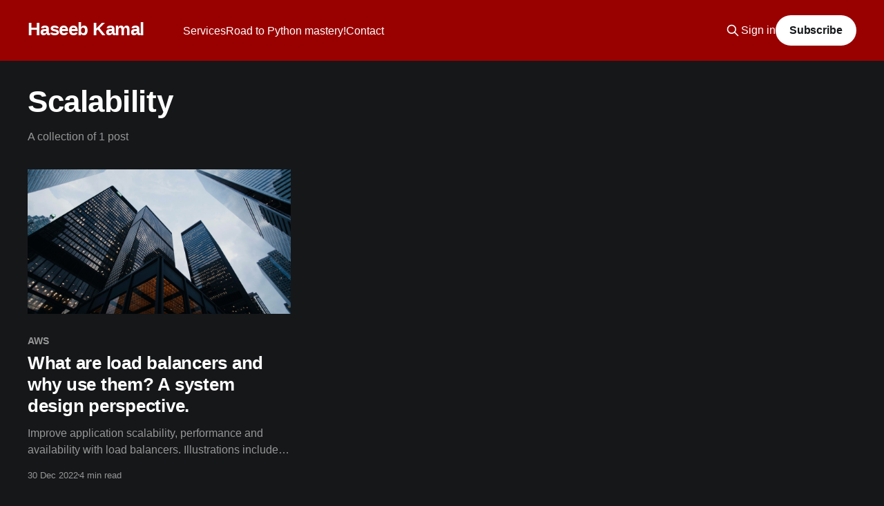

--- FILE ---
content_type: text/html; charset=utf-8
request_url: https://haseebkamal.com/tag/scalability/
body_size: 5171
content:
<!DOCTYPE html>
<html lang="en" class="dark-mode">
<head>

    <title>Scalability - Haseeb Kamal</title>
    <meta charset="utf-8" />
    <meta http-equiv="X-UA-Compatible" content="IE=edge" />
    <meta name="HandheldFriendly" content="True" />
    <meta name="viewport" content="width=device-width, initial-scale=1.0" />
    
    <link rel="preload" as="style" href="https://haseebkamal.com/assets/built/screen.css?v=5a6af186f5" />
    <link rel="preload" as="script" href="https://haseebkamal.com/assets/built/casper.js?v=5a6af186f5" />

    <link rel="stylesheet" type="text/css" href="https://haseebkamal.com/assets/built/screen.css?v=5a6af186f5" />

    <link rel="icon" href="https://haseebkamal.com/content/images/size/w256h256/2022/01/bitmap-1.png" type="image/png">
    <link rel="canonical" href="https://haseebkamal.com/tag/scalability/">
    <meta name="referrer" content="no-referrer-when-downgrade">
    
    <meta property="og:site_name" content="Haseeb Kamal">
    <meta property="og:type" content="website">
    <meta property="og:title" content="Scalability - Haseeb Kamal">
    <meta property="og:url" content="https://haseebkamal.com/tag/scalability/">
    <meta property="article:publisher" content="https://www.facebook.com/ghost">
    <meta name="twitter:card" content="summary">
    <meta name="twitter:title" content="Scalability - Haseeb Kamal">
    <meta name="twitter:url" content="https://haseebkamal.com/tag/scalability/">
    <meta name="twitter:site" content="@mhaseebkamal">
    
    <script type="application/ld+json">
{
    "@context": "https://schema.org",
    "@type": "Series",
    "publisher": {
        "@type": "Organization",
        "name": "Haseeb Kamal",
        "url": "https://haseebkamal.com/",
        "logo": {
            "@type": "ImageObject",
            "url": "https://haseebkamal.com/content/images/size/w256h256/2022/01/bitmap-1.png",
            "width": 60,
            "height": 60
        }
    },
    "url": "https://haseebkamal.com/tag/scalability/",
    "name": "Scalability",
    "mainEntityOfPage": "https://haseebkamal.com/tag/scalability/"
}
    </script>

    <meta name="generator" content="Ghost 6.16">
    <link rel="alternate" type="application/rss+xml" title="Haseeb Kamal" href="https://haseebkamal.com/rss/">
    <script defer src="https://cdn.jsdelivr.net/ghost/portal@~2.58/umd/portal.min.js" data-i18n="true" data-ghost="https://haseebkamal.com/" data-key="5264be8db85c7bded3e18290f8" data-api="https://haseebkamal.ghost.io/ghost/api/content/" data-locale="en" crossorigin="anonymous"></script><style id="gh-members-styles">.gh-post-upgrade-cta-content,
.gh-post-upgrade-cta {
    display: flex;
    flex-direction: column;
    align-items: center;
    font-family: -apple-system, BlinkMacSystemFont, 'Segoe UI', Roboto, Oxygen, Ubuntu, Cantarell, 'Open Sans', 'Helvetica Neue', sans-serif;
    text-align: center;
    width: 100%;
    color: #ffffff;
    font-size: 16px;
}

.gh-post-upgrade-cta-content {
    border-radius: 8px;
    padding: 40px 4vw;
}

.gh-post-upgrade-cta h2 {
    color: #ffffff;
    font-size: 28px;
    letter-spacing: -0.2px;
    margin: 0;
    padding: 0;
}

.gh-post-upgrade-cta p {
    margin: 20px 0 0;
    padding: 0;
}

.gh-post-upgrade-cta small {
    font-size: 16px;
    letter-spacing: -0.2px;
}

.gh-post-upgrade-cta a {
    color: #ffffff;
    cursor: pointer;
    font-weight: 500;
    box-shadow: none;
    text-decoration: underline;
}

.gh-post-upgrade-cta a:hover {
    color: #ffffff;
    opacity: 0.8;
    box-shadow: none;
    text-decoration: underline;
}

.gh-post-upgrade-cta a.gh-btn {
    display: block;
    background: #ffffff;
    text-decoration: none;
    margin: 28px 0 0;
    padding: 8px 18px;
    border-radius: 4px;
    font-size: 16px;
    font-weight: 600;
}

.gh-post-upgrade-cta a.gh-btn:hover {
    opacity: 0.92;
}</style>
    <script defer src="https://cdn.jsdelivr.net/ghost/sodo-search@~1.8/umd/sodo-search.min.js" data-key="5264be8db85c7bded3e18290f8" data-styles="https://cdn.jsdelivr.net/ghost/sodo-search@~1.8/umd/main.css" data-sodo-search="https://haseebkamal.ghost.io/" data-locale="en" crossorigin="anonymous"></script>
    
    <link href="https://haseebkamal.com/webmentions/receive/" rel="webmention">
    <script defer src="/public/cards.min.js?v=5a6af186f5"></script>
    <link rel="stylesheet" type="text/css" href="/public/cards.min.css?v=5a6af186f5">
    <script defer src="/public/comment-counts.min.js?v=5a6af186f5" data-ghost-comments-counts-api="https://haseebkamal.com/members/api/comments/counts/"></script>
    <script defer src="/public/member-attribution.min.js?v=5a6af186f5"></script><style>:root {--ghost-accent-color: #990000;}</style>
    <style>
.gist{font-size: 18px}.gist-meta, .gist-file, .octotree_toggle, ul.comparison-list > li.title,button.button, a.button, span.button, button.minibutton, a.minibutton,span.minibutton, .clone-url-button > .clone-url-link{background: linear-gradient(#202020, #181818) !important;border-color: #383838 !important;border-radius: 0 0 3px 3px !important;text-shadow: none !important;color: #b5b5b5 !important}.markdown-format pre, .markdown-body pre, .markdown-format .highlight pre,.markdown-body .highlight pre, body.blog pre, #facebox pre, .blob-expanded,.terminal, .copyable-terminal, #notebook .input_area, .blob-code-context,.markdown-format code, body.blog pre > code, .api pre, .api code,.CodeMirror,.highlight{background-color: #1D1F21!important;color: #C5C8C6!important}.gist .blob-code{padding: 1px 10px !important;text-align: left;background: #000;border: 0}::selection{background: #24890d;color: #fff;text-shadow: none}::-moz-selection{background: #24890d;color: #fff;text-shadow: none}.blob-num{padding: 10px 8px 9px;text-align: right;color: #6B6B6B!important;border: 0}.blob-code,.blob-code-inner{color: #C5C8C6!important}.pl-c,.pl-c span{color: #969896!important;font-style: italic!important}.pl-c1{color: #DE935F!important}.pl-cce{color: #DE935F!important}.pl-cn{color: #DE935F!important}.pl-coc{color: #DE935F!important}.pl-cos{color: #B5BD68!important}.pl-e{color: #F0C674!important}.pl-ef{color: #F0C674!important}.pl-en{color: #F0C674!important}.pl-enc{color: #DE935F!important}.pl-enf{color: #F0C674!important}.pl-enm{color: #F0C674!important}.pl-ens{color: #DE935F!important}.pl-ent{color: #B294BB!important}.pl-entc{color: #F0C674!important}.pl-enti{color: #F0C674!important;font-weight: 700!important}.pl-entm{color: #C66!important}.pl-eoa{color: #B294BB!important}.pl-eoac{color: #C66!important}.pl-eoac .pl-pde{color: #C66!important}.pl-eoai{color: #B294BB!important}.pl-eoai .pl-pde{color: #B294BB!important}.pl-eoi{color: #F0C674!important}.pl-k{color: #B294BB!important}.pl-ko{color: #B294BB!important}.pl-kolp{color: #B294BB!important}.pl-kos{color: #DE935F!important}.pl-kou{color: #DE935F!important}.pl-mai .pl-sf{color: #C66!important}.pl-mb{color: #B5BD68!important;font-weight: 700!important}.pl-mc{color: #B294BB!important}.pl-mh .pl-pdh{color: #DE935F!important}.pl-mi{color: #B294BB!important;font-style: italic!important}.pl-ml{color: #B5BD68!important}.pl-mm{color: #C66!important}.pl-mp{color: #81A2BE!important}.pl-mp1 .pl-sf{color: #81A2BE!important}.pl-mq{color: #DE935F!important}.pl-mr{color: #B294BB!important}.pl-ms{color: #B294BB!important}.pl-pdb{color: #B5BD68!important;font-weight: 700!important}.pl-pdc{color: #969896!important;font-style: italic!important}.pl-pdc1{color: #DE935F!important}.pl-pde{color: #DE935F!important}.pl-pdi{color: #B294BB!important;font-style: italic!important}.pl-pds{color: #B5BD68!important}.pl-pdv{color: #C66!important}.pl-pse{color: #DE935F!important}.pl-pse .pl-s2{color: #DE935F!important}.pl-s{color: #B294BB!important}.pl-s1{color: #B5BD68!important}.pl-s2{color: #c5c8c6!important}.pl-mp .pl-s3{color: #B294BB!important}.pl-s3{color: #81a2be!important}.pl-sc{color: #c5c8c6!important}.pl-scp{color: #DE935F!important}.pl-sf{color: #DAD085!important}.pl-smc{color: #F0C674!important}.pl-smi{color: #c5c8c6!important}.pl-smp{color: #c5c8c6!important}.pl-sok{color: #B294BB!important}.pl-sol{color: #B5BD68!important}.pl-som{color: #C66!important}.pl-sr{color: #C66!important}.pl-sra{color: #B294BB!important}.pl-src{color: #B294BB!important}.pl-sre{color: #B294BB!important}.pl-st{color: #B294BB!important}.pl-stj{color: #c5c8c6!important}.pl-stp{color: #DE935F!important}.pl-sv{color: #DE935F!important}.pl-v{color: #DE935F!important}.pl-vi{color: #DE935F!important}.pl-vo{color: #C66!important}.pl-vpf{color: #DE935F!important}.pl-mi1{color: #8F9D6A!important;background: rgba(0,64,0,.5)!important}.pl-mdht{color: #8F9D6A!important;background: rgba(0,64,0,.5)!important}.pl-md{color: #C66!important;background: rgba(64,0,0,.5)!important}.pl-mdhf{color: #C66!important;background: rgba(64,0,0,.5)!important}.pl-mdr{color: #DE935F!important;font-weight: 400!important}.pl-mdh{color: #C66!important;font-weight: 400!important}.pl-mdi{color: #C66!important;font-weight: 400!important}.pl-ib{background-color: #C66!important}.pl-id{background-color: #C66!important;color: #fff!important}.pl-ii{background-color: #C66!important;color: #fff!important}.pl-iu{background-color: #C66!important}.pl-mo{color: #c5c8c6!important}.pl-mri{color: #DE935F!important}.pl-ms1{background-color: #c5c8c6!important}.pl-va{color: #DE935F!important}.pl-vpu{color: #DE935F!important}.pl-entl{color: #c5c8c6!important}.CodeMirror-gutters{background: #222!important;border-right: 1px solid #484848!important}.CodeMirror-guttermarker{color: #fff!important}.CodeMirror-guttermarker-subtle{color: #aaa!important}.CodeMirror-linenumber{color: #aaa!important}.CodeMirror-cursor{border-left: 1px solid #fff!important}.CodeMirror-activeline-background{background: #27282E!important}.CodeMirror-matchingbracket{outline: 1px solid grey!important;color: #fff!important}.cm-keyword{color: #f9ee98!important}.cm-atom{color: #FC0!important}.cm-number{color: #ca7841!important}.cm-def{color: #8DA6CE!important}.cm-variable-2,span.cm-tag{color: #607392!important}.cm-variable-3,span.cm-def{color: #607392!important}.cm-operator{color: #cda869!important}.cm-comment{color: #777!important;font-style: italic!important;font-weight: 400!important}.cm-string{color: #8f9d6a!important}.cm-string-2{color: #bd6b18!important}.cm-meta{background-color: #141414!important;color: #f7f7f7!important}.cm-builtin{color: #cda869!important}.cm-tag{color: #997643!important}.cm-attribute{color: #d6bb6d!important}.cm-header{color: #FF6400!important}.cm-hr{color: #AEAEAE!important}.cm-link{color: #ad9361!important;font-style: italic!important;text-decoration: none!important}.cm-error{border-bottom: 1px solid red!important}#notebook .highlight table{background: #1d1f21!important;color: #c5c8c6!important}.highlight .hll{background-color: #373b41!important}.highlight .c{color: #969896!important}.highlight .err{color: #c66!important}.highlight .k{color: #b294bb!important}.highlight .l{color: #de935f!important}.highlight .h,.highlight .n{color: #c5c8c6!important}.highlight .o{color: #8abeb7!important}.highlight .p{color: #c5c8c6!important}.highlight .cm{color: #969896!important}.highlight .cp{color: #969896!important}.highlight .c1{color: #969896!important}.highlight .cs{color: #969896!important}.highlight .gd{color: #c66!important}.highlight .ge{font-style: italic!important}.highlight .gh{color: #c5c8c6!important;font-weight: 700!important}.highlight .gi{color: #b5bd68!important}.highlight .gp{color: #969896!important;font-weight: 700!important}.highlight .gs{font-weight: 700!important}.highlight .gu{color: #8abeb7!important;font-weight: 700!important}.highlight .kc{color: #b294bb!important}.highlight .kd{color: #b294bb!important}.highlight .kn{color: #8abeb7!important}.highlight .kp{color: #b294bb!important}.highlight .kr{color: #b294bb!important}.highlight .kt{color: #f0c674!important}.highlight .ld{color: #b5bd68!important}.highlight .m{color: #de935f!important}.highlight .s{color: #b5bd68!important}.highlight .na{color: #81a2be!important}.highlight .nb{color: #c5c8c6!important}.highlight .nc{color: #f0c674!important}.highlight .no{color: #c66!important}.highlight .nd{color: #8abeb7!important}.highlight .ni{color: #c5c8c6!important}.highlight .ne{color: #c66!important}.highlight .nf{color: #81a2be!important}.highlight .nl{color: #c5c8c6!important}.highlight .nn{color: #f0c674!important}.highlight .nx{color: #81a2be!important}.highlight .py{color: #c5c8c6!important}.highlight .nt{color: #8abeb7!important}.highlight .nv{color: #c66!important}.highlight .ow{color: #8abeb7!important}.highlight .w{color: #c5c8c6!important}.highlight .mf{color: #de935f!important}.highlight .mh{color: #de935f!important}.highlight .mi{color: #de935f!important}.highlight .mo{color: #de935f!important}.highlight .sb{color: #b5bd68!important}.highlight .sc{color: #c5c8c6!important}.highlight .sd{color: #969896!important}.highlight .s2{color: #b5bd68!important}.highlight .se{color: #de935f!important}.highlight .sh{color: #b5bd68!important}.highlight .si{color: #de935f!important}.highlight .sx{color: #b5bd68!important}.highlight .sr{color: #b5bd68!important}.highlight .s1{color: #b5bd68!important}.highlight .ss{color: #b5bd68!important}.highlight .bp{color: #c5c8c6!important}.highlight .vc{color: #c66!important}.highlight .vg{color: #c66!important}.highlight .vi{color: #c66!important}.highlight .il{color: #de935f!important}
    
</style>
<!-- Global site tag (gtag.js) - Google Analytics -->
<script async src="https://www.googletagmanager.com/gtag/js?id=G-YZ4EWFRTY2"></script>
<script>
  window.dataLayer = window.dataLayer || [];
  function gtag(){dataLayer.push(arguments);}
  gtag('js', new Date());

  gtag('config', 'G-YZ4EWFRTY2');
  gtag('config', 'AW-10817672725');
    
</script>
<!-- Event snippet for Page view conversion page --> 
<script> gtag
    ('event', 'conversion', {'send_to': 'AW-10817672725/l4w9CLGrhaUDEJWsoqYo'});
</script>

</head>
<body class="tag-template tag-scalability is-head-left-logo has-cover">
<div class="viewport">

    <header id="gh-head" class="gh-head outer">
        <div class="gh-head-inner inner">
            <div class="gh-head-brand">
                <a class="gh-head-logo no-image" href="https://haseebkamal.com">
                        Haseeb Kamal
                </a>
                <button class="gh-search gh-icon-btn" aria-label="Search this site" data-ghost-search><svg xmlns="http://www.w3.org/2000/svg" fill="none" viewBox="0 0 24 24" stroke="currentColor" stroke-width="2" width="20" height="20"><path stroke-linecap="round" stroke-linejoin="round" d="M21 21l-6-6m2-5a7 7 0 11-14 0 7 7 0 0114 0z"></path></svg></button>
                <button class="gh-burger" aria-label="Main Menu"></button>
            </div>

            <nav class="gh-head-menu">
                <ul class="nav">
    <li class="nav-services"><a href="https://haseebkamal.com/services/">Services</a></li>
    <li class="nav-road-to-python-mastery"><a href="https://haseebkamal.com/about/">Road to Python mastery!</a></li>
    <li class="nav-contact"><a href="https://haseebkamal.com/contact/">Contact</a></li>
</ul>

            </nav>

            <div class="gh-head-actions">
                    <button class="gh-search gh-icon-btn" aria-label="Search this site" data-ghost-search><svg xmlns="http://www.w3.org/2000/svg" fill="none" viewBox="0 0 24 24" stroke="currentColor" stroke-width="2" width="20" height="20"><path stroke-linecap="round" stroke-linejoin="round" d="M21 21l-6-6m2-5a7 7 0 11-14 0 7 7 0 0114 0z"></path></svg></button>
                    <div class="gh-head-members">
                                <a class="gh-head-link" href="#/portal/signin" data-portal="signin">Sign in</a>
                                <a class="gh-head-button" href="#/portal/signup" data-portal="signup">Subscribe</a>
                    </div>
            </div>
        </div>
    </header>

    <div class="site-content">
        
<main id="site-main" class="site-main outer">
<div class="inner posts">
    <div class="post-feed">

        <section class="post-card post-card-large">


            <div class="post-card-content">
            <div class="post-card-content-link">
                <header class="post-card-header">
                    <h2 class="post-card-title">Scalability</h2>
                </header>
                <div class="post-card-excerpt">
                        A collection of 1 post
                </div>
            </div>
            </div>

        </section>

            
<article class="post-card post tag-aws tag-aws-cloud tag-system-design tag-load-balancer tag-load-balancing tag-horizontal-scaling tag-scalability tag-availability tag-performance tag-round-robin-algorithm tag-lor-algorithm">

    <a class="post-card-image-link" href="/what-are-load-balancers-and-why-use-them-a-system-design-perspective/">

        <img class="post-card-image"
            srcset="https://images.unsplash.com/photo-1486406146926-c627a92ad1ab?crop&#x3D;entropy&amp;cs&#x3D;tinysrgb&amp;fit&#x3D;max&amp;fm&#x3D;jpg&amp;ixid&#x3D;MnwxMTc3M3wwfDF8c2VhcmNofDF8fGNvcnBvcmF0ZSUyMGJ1aWxkaW5nfGVufDB8fHx8MTY3MTk3OTA1NA&amp;ixlib&#x3D;rb-4.0.3&amp;q&#x3D;80&amp;w&#x3D;300 300w,
                    https://images.unsplash.com/photo-1486406146926-c627a92ad1ab?crop&#x3D;entropy&amp;cs&#x3D;tinysrgb&amp;fit&#x3D;max&amp;fm&#x3D;jpg&amp;ixid&#x3D;MnwxMTc3M3wwfDF8c2VhcmNofDF8fGNvcnBvcmF0ZSUyMGJ1aWxkaW5nfGVufDB8fHx8MTY3MTk3OTA1NA&amp;ixlib&#x3D;rb-4.0.3&amp;q&#x3D;80&amp;w&#x3D;600 600w,
                    https://images.unsplash.com/photo-1486406146926-c627a92ad1ab?crop&#x3D;entropy&amp;cs&#x3D;tinysrgb&amp;fit&#x3D;max&amp;fm&#x3D;jpg&amp;ixid&#x3D;MnwxMTc3M3wwfDF8c2VhcmNofDF8fGNvcnBvcmF0ZSUyMGJ1aWxkaW5nfGVufDB8fHx8MTY3MTk3OTA1NA&amp;ixlib&#x3D;rb-4.0.3&amp;q&#x3D;80&amp;w&#x3D;1000 1000w,
                    https://images.unsplash.com/photo-1486406146926-c627a92ad1ab?crop&#x3D;entropy&amp;cs&#x3D;tinysrgb&amp;fit&#x3D;max&amp;fm&#x3D;jpg&amp;ixid&#x3D;MnwxMTc3M3wwfDF8c2VhcmNofDF8fGNvcnBvcmF0ZSUyMGJ1aWxkaW5nfGVufDB8fHx8MTY3MTk3OTA1NA&amp;ixlib&#x3D;rb-4.0.3&amp;q&#x3D;80&amp;w&#x3D;2000 2000w"
            sizes="(max-width: 1000px) 400px, 800px"
            src="https://images.unsplash.com/photo-1486406146926-c627a92ad1ab?crop&#x3D;entropy&amp;cs&#x3D;tinysrgb&amp;fit&#x3D;max&amp;fm&#x3D;jpg&amp;ixid&#x3D;MnwxMTc3M3wwfDF8c2VhcmNofDF8fGNvcnBvcmF0ZSUyMGJ1aWxkaW5nfGVufDB8fHx8MTY3MTk3OTA1NA&amp;ixlib&#x3D;rb-4.0.3&amp;q&#x3D;80&amp;w&#x3D;600"
            alt="What are load balancers and why use them? A system design perspective."
            loading="lazy"
        />


    </a>

    <div class="post-card-content">

        <a class="post-card-content-link" href="/what-are-load-balancers-and-why-use-them-a-system-design-perspective/">
            <header class="post-card-header">
                <div class="post-card-tags">
                        <span class="post-card-primary-tag">AWS</span>
                </div>
                <h2 class="post-card-title">
                    What are load balancers and why use them? A system design perspective.
                </h2>
            </header>
                <div class="post-card-excerpt">Improve application scalability, performance and availability with load balancers. Illustrations included!

Load balancing is a system design concept that refers to distributing a set of tasks evenly across multiple servers.


Why use load balancers?

Imagine a server with a public ip address hosting a website.
The server receives requests from</div>
        </a>

        <footer class="post-card-meta">
            <time class="post-card-meta-date" datetime="2022-12-30">30 Dec 2022</time>
                <span class="post-card-meta-length">4 min read</span>
                <script
    data-ghost-comment-count="63a793b01b1786003d35e7f7"
    data-ghost-comment-count-empty=""
    data-ghost-comment-count-singular="comment"
    data-ghost-comment-count-plural="comments"
    data-ghost-comment-count-tag="span"
    data-ghost-comment-count-class-name=""
    data-ghost-comment-count-autowrap="true"
>
</script>
        </footer>

    </div>

</article>

    </div>

    <nav class="pagination">
    <span class="page-number">Page 1 of 1</span>
</nav>

    
</div>
</main>

    </div>

    <footer class="site-footer outer">
        <div class="inner">
            <section class="copyright"><a href="https://haseebkamal.com">Haseeb Kamal</a> &copy; 2026</section>
            <nav class="site-footer-nav">
                
            </nav>
            <div class="gh-powered-by"><a href="https://ghost.org/" target="_blank" rel="noopener">Powered by Ghost</a></div>
        </div>
    </footer>

</div>


<script
    src="https://code.jquery.com/jquery-3.5.1.min.js"
    integrity="sha256-9/aliU8dGd2tb6OSsuzixeV4y/faTqgFtohetphbbj0="
    crossorigin="anonymous">
</script>
<script src="https://haseebkamal.com/assets/built/casper.js?v=5a6af186f5"></script>
<script>
$(document).ready(function () {
    // Mobile Menu Trigger
    $('.gh-burger').click(function () {
        $('body').toggleClass('gh-head-open');
    });
    // FitVids - Makes video embeds responsive
    $(".gh-content").fitVids();
});
</script>



</body>
</html>
